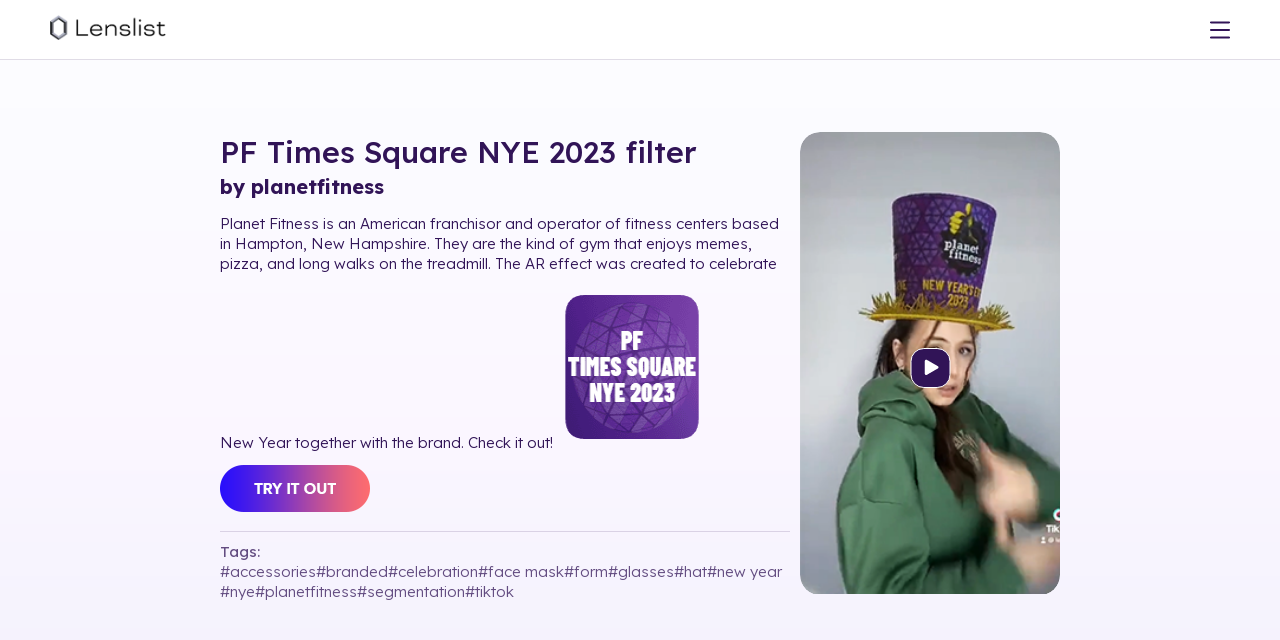

--- FILE ---
content_type: image/svg+xml
request_url: https://media.lenslist.co/images/layouts/main/partners/work/02_CalvinKleinLogo.svg
body_size: 737
content:
<svg width="144" height="50" viewBox="0 0 144 50" fill="none" xmlns="http://www.w3.org/2000/svg">
<path fill-rule="evenodd" clip-rule="evenodd" d="M12.1485 34.2546C7.13114 34.2546 2.84851 29.8446 2.84851 25.0343C2.84851 20.2419 7.04151 15.7442 12.1125 15.7442C15.4459 15.7442 17.8461 17.3071 19.7998 19.7556H22.2544C21.5197 18.4705 20.7314 17.29 19.5309 16.3694C17.47 14.7546 14.8 13.7998 12.1485 13.7998C5.78736 13.7998 0.609131 18.8877 0.609131 25.0173C0.609131 31.1639 5.85938 36.1998 12.1845 36.1998C14.7648 36.1998 17.2915 35.2799 19.3163 33.7342C20.5889 32.7445 21.4845 31.4594 22.3448 30.1393H19.8902C17.9542 32.5879 15.4819 34.2546 12.1485 34.2546ZM37.593 22.5338C36.0523 20.6064 33.9554 19.3911 31.3575 19.3911C26.6987 19.3911 22.8643 23.0557 22.8643 27.5705C22.8643 32.0845 26.7171 35.7833 31.3575 35.7833C34.0635 35.7833 35.9443 34.689 37.593 32.6747V35.418H39.6178V19.7727H37.593V22.5338ZM31.2502 33.977C27.6839 33.977 24.8707 30.9731 24.8707 27.5876C24.8707 24.2184 27.6663 21.1974 31.2502 21.1974C34.8158 21.1974 37.593 24.2191 37.593 27.5876C37.593 30.9731 34.7974 33.977 31.2502 33.977ZM42.0725 35.418H44.2414V14.2505H42.0725V35.418ZM52.4297 32.9346L46.9466 19.7727H44.7961L51.3725 35.418H53.5582L60.117 19.7727H58.0025L52.4297 32.9346ZM61.0126 35.418H63.1808V19.7727H61.0126V35.418ZM61.0126 17.7585H63.1808V14.2505H61.0126V17.7585ZM72.5167 19.3903C70.4735 19.3903 69.0224 20.4327 67.6787 21.8218V19.7727H65.6714V35.418H67.8035V25.8844C67.7859 23.3668 69.9357 21.1967 72.552 21.1967C75.8302 21.1967 77.4789 23.9578 77.4789 26.8058V35.4188H79.4854V26.8058C79.4862 22.7424 77.0323 19.3903 72.5167 19.3903ZM99.6092 14.2505L89.7537 26.3885V14.2505H87.6216V35.418H89.7537V29.601L92.5493 26.2326L99.6628 35.418H102.369L93.9107 24.5651L102.369 14.2505H99.6092ZM103.157 35.418H105.272V14.2505H103.157V35.418ZM122.778 23.7143C121.309 21.0571 118.37 19.3903 115.269 19.3903C110.647 19.3903 106.74 23.124 106.74 27.6039C106.74 32.1179 110.683 35.7826 115.307 35.7826C117.51 35.7826 119.679 34.9317 121.273 33.4558C122.241 32.57 122.814 31.4586 123.333 30.2952H121.058C119.911 32.4661 117.886 33.9762 115.269 33.9762C113.675 33.9762 112.116 33.3511 110.934 32.2916C109.714 31.2158 109.177 29.895 108.944 28.333H123.836C123.836 26.7011 123.603 25.1383 122.778 23.7143ZM109.016 26.5274C109.663 23.5933 112.045 21.1967 115.307 21.1967C118.048 21.1967 120.987 22.8293 121.632 26.5274H109.016ZM125.413 35.418H127.544V19.7727H125.413V35.418ZM125.413 17.8283H127.544V14.2505H125.413V17.8283ZM136.917 19.3903C134.837 19.3903 133.386 20.4327 132.024 21.8218V19.7727H129.981V35.418H132.132V25.8844C132.114 23.3497 134.318 21.1967 136.952 21.1967C140.214 21.1967 141.934 23.9578 141.934 26.8058V35.4188H143.941V26.8058C143.941 22.7424 141.449 19.3903 136.917 19.3903Z" fill="#311457"/>
</svg>
